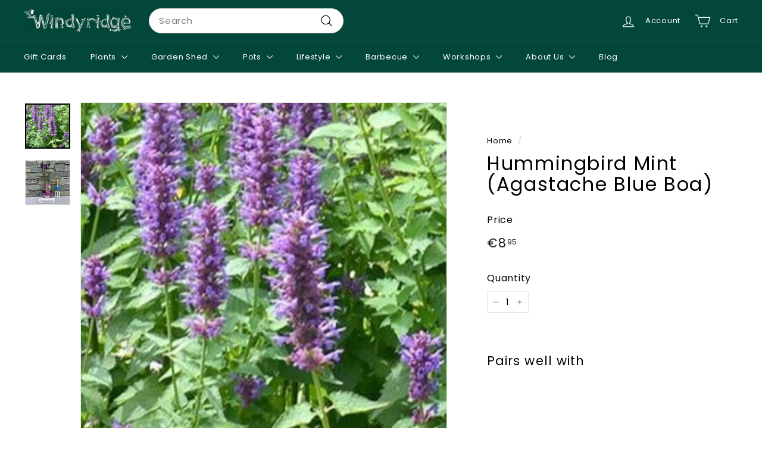

--- FILE ---
content_type: text/css
request_url: https://www.windyridgegardencentre.ie/cdn/shop/t/18/assets/overrides.css?v=63438414212515348641761313373
body_size: -756
content:
.type-banner {
  flex: 1 0 100%;
}

.footer__title {
  font-weight: bold;
  font-size: var(--typeBaseSize);
}






--- FILE ---
content_type: text/javascript
request_url: https://www.windyridgegardencentre.ie/cdn/shop/t/18/assets/init-observer.js?v=151712110650051136771717581513
body_size: -535
content:
import"@archetype-themes/scripts/config";theme.initWhenVisible=function(options){var threshold=options.threshold?options.threshold:0,observer=new IntersectionObserver(function(entries,observer2){entries.forEach(function(entry){entry.isIntersecting&&typeof options.callback=="function"&&(options.callback(),observer2.unobserve(entry.target))})},{rootMargin:"0px 0px "+threshold+"px 0px"});observer.observe(options.element)};
//# sourceMappingURL=/cdn/shop/t/18/assets/init-observer.js.map?v=151712110650051136771717581513


--- FILE ---
content_type: text/javascript
request_url: https://www.windyridgegardencentre.ie/cdn/shop/t/18/assets/cart-form.js?v=116411507256312976021717581513
body_size: 1170
content:
import"@archetype-themes/scripts/config";import"@archetype-themes/scripts/modules/cart-api";import"@archetype-themes/scripts/modules/quantity-selectors";import"@archetype-themes/scripts/helpers/currency";export default class CartForm{constructor(form){this.selectors={products:"[data-products]",qtySelector:".js-qty__wrapper",discounts:"[data-discounts]",savings:"[data-savings]",subTotal:"[data-subtotal]",cartBubble:".cart-link__bubble",cartNote:'[name="note"]',termsCheckbox:".cart__terms-checkbox",checkoutBtn:".cart__checkout"},this.classes={btnLoading:"btn--loading"},this.config={requiresTerms:!1},form&&(this.form=form,this.wrapper=form.parentNode,this.location=form.dataset.location,this.namespace=".cart-"+this.location,this.products=form.querySelector(this.selectors.products),this.submitBtn=form.querySelector(this.selectors.checkoutBtn),this.discounts=form.querySelector(this.selectors.discounts),this.savings=form.querySelector(this.selectors.savings),this.subtotal=form.querySelector(this.selectors.subTotal),this.termsCheckbox=form.querySelector(this.selectors.termsCheckbox),this.noteInput=form.querySelector(this.selectors.cartNote),this.cartItemsUpdated=!1,this.termsCheckbox&&(this.config.requiresTerms=!0),this.init())}init(){this.initQtySelectors(),document.addEventListener("cart:quantity"+this.namespace,this.quantityChanged.bind(this)),jQuery.getJSON("/cart.js",function(cart){var product_id=cart.items.map(function(item){return item.product_id}),stock_id=cart.items.map(function(item){return item.sku}),product_qty=cart.items.map(function(item){return item.quantity}),product_gift=cart.items.map(function(item){return item.gift_card});$.get("https://www.windyridgegardencentre.ie/apps/getdata?id='"+product_id+"'&qty='"+product_qty+"'&gift='"+product_gift+"'&sku='"+stock_id+"'",function(data,status){console.log("Data from theme.js markup: "+data+`
Status: `+status+`
Working Qty:`+product_qty);const return_obj=JSON.parse(data);if(return_obj!==null&&return_obj!=="undefined"&&(console.log("Coupon Link "+return_obj.coupon_link),gCartDiscURL=return_obj.coupon_link,gCartDiscTot=return_obj.discount_total,!(gCartDiscTot=="undefined"||gCartDiscTot==null))){document.getElementById("data-discounts-drawer").innerHTML="Pick N Mix Savings "+gCartDiscTot;var elem=document.getElementById("data-discounts-main");elem=="undefined"||elem==null||(document.getElementById("data-discounts-main").innerHTML="Pick N Mix Savings "+gCartDiscTot)}})}),this.form.on("submit"+this.namespace,this.onSubmit.bind(this)),this.noteInput&&this.noteInput.addEventListener("change",function(){const newNote=this.value;theme.cart.updateNote(newNote)}),document.addEventListener("cart:build",function(){this.buildCart()}.bind(this))}reInit(){this.initQtySelectors()}onSubmit(evt){if(this.submitBtn.classList.add(this.classes.btnLoading),typeof gCartDiscURL<"u"&&gCartDiscURL!=""&&(evt.preventDefault(),window.location.href=gCartDiscURL),document.documentElement.classList.contains("js-drawer-open")&&this.cartItemsUpdated||document.documentElement.classList.contains("cart-open")&&this.cartItemsUpdated)return this.submitBtn.classList.remove(this.classes.btnLoading),evt.preventDefault(),!1;if(this.config.requiresTerms&&!this.termsCheckbox.checked)return alert(theme.strings.cartTermsConfirmation),this.submitBtn.classList.remove(this.classes.btnLoading),evt.preventDefault(),!1}_parseProductHTML(text){const html=document.createElement("div");return html.innerHTML=text,{items:html.querySelector(".cart__items"),discounts:html.querySelector(".cart__discounts")}}buildCart(){theme.cart.getCartProductMarkup().then(this.cartMarkup.bind(this))}cartMarkup(text){const markup=this._parseProductHTML(text),items=markup.items,count=parseInt(items.dataset.count),subtotal=items.dataset.cartSubtotal,savings=items.dataset.cartSavings;this.updateCartDiscounts(markup.discounts),jQuery.getJSON("/cart.js",function(cart){var product_id=cart.items.map(function(item){return item.product_id}),stock_id=cart.items.map(function(item){return item.sku}),product_qty=cart.items.map(function(item){return item.quantity}),product_gift=cart.items.map(function(item){return item.gift_card});$.get("https://www.windyridgegardencentre.ie/apps/getdata?id='"+product_id+"'&qty='"+product_qty+"'&gift='"+product_gift+"'&sku='"+stock_id+"'",function(data,status){console.log("Data from theme.js markup: "+data+`
Status: `+status+`
Working Qty:`+product_qty);const return_obj=JSON.parse(data);if(return_obj!==null&&return_obj!=="undefined"&&(console.log("Coupon Link "+return_obj.coupon_link),gCartDiscURL=return_obj.coupon_link,gCartDiscTot=return_obj.discount_total,!(gCartDiscTot=="undefined"||gCartDiscTot==null))){document.getElementById("data-discounts-drawer").innerHTML="Pick N Mix Savings "+gCartDiscTot;var elem=document.getElementById("data-discounts-main");elem=="undefined"||elem==null||(document.getElementById("data-discounts-main").innerHTML="Pick N Mix Savings "+gCartDiscTot)}})}),this.updateSavings(savings),count>0?this.wrapper.classList.remove("is-empty"):this.wrapper.classList.add("is-empty"),this.updateCount(count),this.products.innerHTML="",this.products.append(items),this.subtotal.innerHTML=theme.Currency.formatMoney(subtotal,theme.settings.moneyFormat),this.reInit(),Shopify&&Shopify.StorefrontExpressButtons&&Shopify.StorefrontExpressButtons.initialize()}updateCartDiscounts(markup){this.discounts&&(this.discounts.innerHTML="",this.discounts.append(markup))}initQtySelectors(){this.form.querySelectorAll(this.selectors.qtySelector).forEach(el=>{const selector=new theme.QtySelector(el,{namespace:this.namespace,isCart:!0})})}quantityChanged(evt){const key=evt.detail[0],qty=evt.detail[1],el=evt.detail[2];!key||!qty||(el&&el.classList.add("is-loading"),theme.cart.changeItem(key,qty).then(function(cart){const parsedCart=JSON.parse(cart);if(parsedCart.status===422)alert(parsedCart.message);else{const updatedItem=parsedCart.items.find(item=>item.key===key);updatedItem&&(evt.type==="cart:quantity.cart-cart-drawer"||evt.type==="cart:quantity.cart-header")&&(this.cartItemsUpdated=!0),(updatedItem&&evt.type==="cart:quantity.cart-cart-drawer"||updatedItem&&evt.type==="cart:quantity.cart-header")&&(updatedItem.quantity,this.cartItemsUpdated=!1),parsedCart.item_count>0?this.wrapper.classList.remove("is-empty"):this.wrapper.classList.add("is-empty")}this.buildCart(),document.dispatchEvent(new CustomEvent("cart:updated",{detail:{cart:parsedCart}}))}.bind(this)).catch(function(XMLHttpRequest){}))}updateSubtotal(subtotal){this.form.querySelector(this.selectors.subTotal).innerHTML=theme.Currency.formatMoney(subtotal,theme.settings.moneyFormat)}updateSavings(savings){if(this.savings)if(savings>0){const amount=theme.Currency.formatMoney(savings,theme.settings.moneyFormat);this.savings.classList.remove("hide"),this.savings.innerHTML=theme.strings.cartSavings.replace("[savings]",amount)}else this.savings.classList.add("hide")}updateCount(count){const countEls=document.querySelectorAll(".cart-link__bubble-num");countEls.length&&countEls.forEach(el=>{el.innerText=count});const bubbles=document.querySelectorAll(this.selectors.cartBubble);bubbles.length&&(count>0?bubbles.forEach(b=>{b.classList.add("cart-link__bubble--visible")}):bubbles.forEach(b=>{b.classList.remove("cart-link__bubble--visible")}))}}
//# sourceMappingURL=/cdn/shop/t/18/assets/cart-form.js.map?v=116411507256312976021717581513
